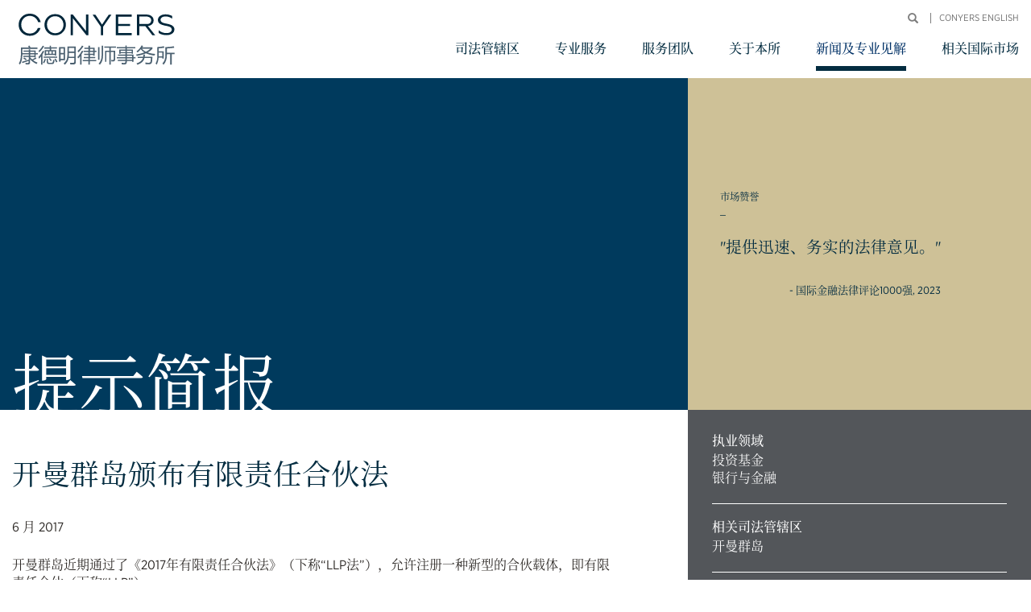

--- FILE ---
content_type: text/html; charset=UTF-8
request_url: https://cn.conyers.com/publications/view/the-cayman-islands-introduces-the-limited-liability-partnership-law/
body_size: 14176
content:

<html>
	<title>The Cayman Islands Introduces the Limited Liability Partnership Law</title>
<meta charset="UTF-8">
<meta name="viewport" content="width=device-width, initial-scale=1">
<link rel="profile" href="http://gmpg.org/xfn/11">

<!-- PARTIAL: Google Tag Manager script -->
<script>(function(w,d,s,l,i){w[l]=w[l]||[];w[l].push({'gtm.start':
new Date().getTime(),event:'gtm.js'});var f=d.getElementsByTagName(s)[0],
j=d.createElement(s),dl=l!='dataLayer'?'&l='+l:'';j.async=true;j.src=
'//www.googletagmanager.com/gtm.js?id='+i+dl;f.parentNode.insertBefore(j,f);
})(window,document,'script','dataLayer','GTM-NGWNNV');</script>


<!-- Global site tag (gtag.js) - Google Analytics -->
<script async src="https://www.googletagmanager.com/gtag/js?id=UA-141368401-1"></script>
<script>
  window.dataLayer = window.dataLayer || [];
  function gtag(){dataLayer.push(arguments);}
  gtag('js', new Date());

  gtag('config', 'UA-141368401-1');
</script>

<script>
  (function(d) {
    var config = {
      kitId: 'gxa2ebu',
      scriptTimeout: 3000,
      async: true
    },
    h=d.documentElement,t=setTimeout(function(){h.className=h.className.replace(/\bwf-loading\b/g,"")+" wf-inactive";},config.scriptTimeout),tk=d.createElement("script"),f=false,s=d.getElementsByTagName("script")[0],a;h.className+=" wf-loading";tk.src='https://use.typekit.net/'+config.kitId+'.js';tk.async=true;tk.onload=tk.onreadystatechange=function(){a=this.readyState;if(f||a&&a!="complete"&&a!="loaded")return;f=true;clearTimeout(t);try{Typekit.load(config)}catch(e){}};s.parentNode.insertBefore(tk,s)
  })(document);
</script>

<meta name='robots' content='index, follow, max-image-preview:large, max-snippet:-1, max-video-preview:-1' />

	<!-- This site is optimized with the Yoast SEO Premium plugin v26.7 (Yoast SEO v26.7) - https://yoast.com/wordpress/plugins/seo/ -->
	<meta name="description" content="The Cayman Islands has recently passed the Limited Liability Partnership Law, 2017 (the “LLP Law”) allowing for the registration of a new type of partnership vehicle, namely a limited liability partnership (an “LLP”)." />
	<link rel="canonical" href="https://cn.conyers.com/publications/view/the-cayman-islands-introduces-the-limited-liability-partnership-law/" />
	<meta property="og:locale" content="zh_CN" />
	<meta property="og:type" content="article" />
	<meta property="og:title" content="开曼群岛颁布有限责任合伙法" />
	<meta property="og:description" content="The Cayman Islands has recently passed the Limited Liability Partnership Law, 2017 (the “LLP Law”) allowing for the registration of a new type of partnership vehicle, namely a limited liability partnership (an “LLP”)." />
	<meta property="og:url" content="https://cn.conyers.com/publications/view/the-cayman-islands-introduces-the-limited-liability-partnership-law/" />
	<meta property="og:site_name" content="Conyers" />
	<meta property="article:modified_time" content="2019-06-28T17:23:07+00:00" />
	<meta name="twitter:card" content="summary_large_image" />
	<meta name="twitter:site" content="@conyers" />
	<script type="application/ld+json" class="yoast-schema-graph">{"@context":"https://schema.org","@graph":[{"@type":"WebPage","@id":"https://cn.conyers.com/publications/view/the-cayman-islands-introduces-the-limited-liability-partnership-law/","url":"https://cn.conyers.com/publications/view/the-cayman-islands-introduces-the-limited-liability-partnership-law/","name":"The Cayman Islands Introduces the Limited Liability Partnership Law","isPartOf":{"@id":"https://cn.conyers.com/#website"},"datePublished":"2017-06-12T00:00:00+00:00","dateModified":"2019-06-28T17:23:07+00:00","description":"The Cayman Islands has recently passed the Limited Liability Partnership Law, 2017 (the “LLP Law”) allowing for the registration of a new type of partnership vehicle, namely a limited liability partnership (an “LLP”).","breadcrumb":{"@id":"https://cn.conyers.com/publications/view/the-cayman-islands-introduces-the-limited-liability-partnership-law/#breadcrumb"},"inLanguage":"zh-Hans","potentialAction":[{"@type":"ReadAction","target":["https://cn.conyers.com/publications/view/the-cayman-islands-introduces-the-limited-liability-partnership-law/"]}]},{"@type":"BreadcrumbList","@id":"https://cn.conyers.com/publications/view/the-cayman-islands-introduces-the-limited-liability-partnership-law/#breadcrumb","itemListElement":[{"@type":"ListItem","position":1,"name":"Home","item":"https://cn.conyers.com/"},{"@type":"ListItem","position":2,"name":"News & Insights","item":"https://cn.conyers.com/publications/view/"},{"@type":"ListItem","position":3,"name":"开曼群岛颁布有限责任合伙法"}]},{"@type":"WebSite","@id":"https://cn.conyers.com/#website","url":"https://cn.conyers.com/","name":"Conyers","description":"","publisher":{"@id":"https://cn.conyers.com/#organization"},"potentialAction":[{"@type":"SearchAction","target":{"@type":"EntryPoint","urlTemplate":"https://cn.conyers.com/?s={search_term_string}"},"query-input":{"@type":"PropertyValueSpecification","valueRequired":true,"valueName":"search_term_string"}}],"inLanguage":"zh-Hans"},{"@type":"Organization","@id":"https://cn.conyers.com/#organization","name":"Conyers","url":"https://cn.conyers.com/","logo":{"@type":"ImageObject","inLanguage":"zh-Hans","@id":"https://cn.conyers.com/#/schema/logo/image/","url":"https://cn.conyers.com/wp-content/uploads/2020/03/PNG_Conyers_Simplified_RGB_300.png","contentUrl":"https://cn.conyers.com/wp-content/uploads/2020/03/PNG_Conyers_Simplified_RGB_300.png","width":1712,"height":812,"caption":"Conyers"},"image":{"@id":"https://cn.conyers.com/#/schema/logo/image/"},"sameAs":["https://x.com/conyers"]}]}</script>
	<!-- / Yoast SEO Premium plugin. -->


<link rel='dns-prefetch' href='//use.fontawesome.com' />

<link rel="alternate" title="oEmbed (JSON)" type="application/json+oembed" href="https://cn.conyers.com/wp-json/oembed/1.0/embed?url=https%3A%2F%2Fcn.conyers.com%2Fpublications%2Fview%2Fthe-cayman-islands-introduces-the-limited-liability-partnership-law%2F" />
<link rel="alternate" title="oEmbed (XML)" type="text/xml+oembed" href="https://cn.conyers.com/wp-json/oembed/1.0/embed?url=https%3A%2F%2Fcn.conyers.com%2Fpublications%2Fview%2Fthe-cayman-islands-introduces-the-limited-liability-partnership-law%2F&#038;format=xml" />
<style id='wp-img-auto-sizes-contain-inline-css' type='text/css'>
img:is([sizes=auto i],[sizes^="auto," i]){contain-intrinsic-size:3000px 1500px}
/*# sourceURL=wp-img-auto-sizes-contain-inline-css */
</style>
<style id='wp-block-library-inline-css' type='text/css'>
:root{--wp-block-synced-color:#7a00df;--wp-block-synced-color--rgb:122,0,223;--wp-bound-block-color:var(--wp-block-synced-color);--wp-editor-canvas-background:#ddd;--wp-admin-theme-color:#007cba;--wp-admin-theme-color--rgb:0,124,186;--wp-admin-theme-color-darker-10:#006ba1;--wp-admin-theme-color-darker-10--rgb:0,107,160.5;--wp-admin-theme-color-darker-20:#005a87;--wp-admin-theme-color-darker-20--rgb:0,90,135;--wp-admin-border-width-focus:2px}@media (min-resolution:192dpi){:root{--wp-admin-border-width-focus:1.5px}}.wp-element-button{cursor:pointer}:root .has-very-light-gray-background-color{background-color:#eee}:root .has-very-dark-gray-background-color{background-color:#313131}:root .has-very-light-gray-color{color:#eee}:root .has-very-dark-gray-color{color:#313131}:root .has-vivid-green-cyan-to-vivid-cyan-blue-gradient-background{background:linear-gradient(135deg,#00d084,#0693e3)}:root .has-purple-crush-gradient-background{background:linear-gradient(135deg,#34e2e4,#4721fb 50%,#ab1dfe)}:root .has-hazy-dawn-gradient-background{background:linear-gradient(135deg,#faaca8,#dad0ec)}:root .has-subdued-olive-gradient-background{background:linear-gradient(135deg,#fafae1,#67a671)}:root .has-atomic-cream-gradient-background{background:linear-gradient(135deg,#fdd79a,#004a59)}:root .has-nightshade-gradient-background{background:linear-gradient(135deg,#330968,#31cdcf)}:root .has-midnight-gradient-background{background:linear-gradient(135deg,#020381,#2874fc)}:root{--wp--preset--font-size--normal:16px;--wp--preset--font-size--huge:42px}.has-regular-font-size{font-size:1em}.has-larger-font-size{font-size:2.625em}.has-normal-font-size{font-size:var(--wp--preset--font-size--normal)}.has-huge-font-size{font-size:var(--wp--preset--font-size--huge)}.has-text-align-center{text-align:center}.has-text-align-left{text-align:left}.has-text-align-right{text-align:right}.has-fit-text{white-space:nowrap!important}#end-resizable-editor-section{display:none}.aligncenter{clear:both}.items-justified-left{justify-content:flex-start}.items-justified-center{justify-content:center}.items-justified-right{justify-content:flex-end}.items-justified-space-between{justify-content:space-between}.screen-reader-text{border:0;clip-path:inset(50%);height:1px;margin:-1px;overflow:hidden;padding:0;position:absolute;width:1px;word-wrap:normal!important}.screen-reader-text:focus{background-color:#ddd;clip-path:none;color:#444;display:block;font-size:1em;height:auto;left:5px;line-height:normal;padding:15px 23px 14px;text-decoration:none;top:5px;width:auto;z-index:100000}html :where(.has-border-color){border-style:solid}html :where([style*=border-top-color]){border-top-style:solid}html :where([style*=border-right-color]){border-right-style:solid}html :where([style*=border-bottom-color]){border-bottom-style:solid}html :where([style*=border-left-color]){border-left-style:solid}html :where([style*=border-width]){border-style:solid}html :where([style*=border-top-width]){border-top-style:solid}html :where([style*=border-right-width]){border-right-style:solid}html :where([style*=border-bottom-width]){border-bottom-style:solid}html :where([style*=border-left-width]){border-left-style:solid}html :where(img[class*=wp-image-]){height:auto;max-width:100%}:where(figure){margin:0 0 1em}html :where(.is-position-sticky){--wp-admin--admin-bar--position-offset:var(--wp-admin--admin-bar--height,0px)}@media screen and (max-width:600px){html :where(.is-position-sticky){--wp-admin--admin-bar--position-offset:0px}}

/*# sourceURL=wp-block-library-inline-css */
</style><style id='global-styles-inline-css' type='text/css'>
:root{--wp--preset--aspect-ratio--square: 1;--wp--preset--aspect-ratio--4-3: 4/3;--wp--preset--aspect-ratio--3-4: 3/4;--wp--preset--aspect-ratio--3-2: 3/2;--wp--preset--aspect-ratio--2-3: 2/3;--wp--preset--aspect-ratio--16-9: 16/9;--wp--preset--aspect-ratio--9-16: 9/16;--wp--preset--color--black: #000000;--wp--preset--color--cyan-bluish-gray: #abb8c3;--wp--preset--color--white: #ffffff;--wp--preset--color--pale-pink: #f78da7;--wp--preset--color--vivid-red: #cf2e2e;--wp--preset--color--luminous-vivid-orange: #ff6900;--wp--preset--color--luminous-vivid-amber: #fcb900;--wp--preset--color--light-green-cyan: #7bdcb5;--wp--preset--color--vivid-green-cyan: #00d084;--wp--preset--color--pale-cyan-blue: #8ed1fc;--wp--preset--color--vivid-cyan-blue: #0693e3;--wp--preset--color--vivid-purple: #9b51e0;--wp--preset--gradient--vivid-cyan-blue-to-vivid-purple: linear-gradient(135deg,rgb(6,147,227) 0%,rgb(155,81,224) 100%);--wp--preset--gradient--light-green-cyan-to-vivid-green-cyan: linear-gradient(135deg,rgb(122,220,180) 0%,rgb(0,208,130) 100%);--wp--preset--gradient--luminous-vivid-amber-to-luminous-vivid-orange: linear-gradient(135deg,rgb(252,185,0) 0%,rgb(255,105,0) 100%);--wp--preset--gradient--luminous-vivid-orange-to-vivid-red: linear-gradient(135deg,rgb(255,105,0) 0%,rgb(207,46,46) 100%);--wp--preset--gradient--very-light-gray-to-cyan-bluish-gray: linear-gradient(135deg,rgb(238,238,238) 0%,rgb(169,184,195) 100%);--wp--preset--gradient--cool-to-warm-spectrum: linear-gradient(135deg,rgb(74,234,220) 0%,rgb(151,120,209) 20%,rgb(207,42,186) 40%,rgb(238,44,130) 60%,rgb(251,105,98) 80%,rgb(254,248,76) 100%);--wp--preset--gradient--blush-light-purple: linear-gradient(135deg,rgb(255,206,236) 0%,rgb(152,150,240) 100%);--wp--preset--gradient--blush-bordeaux: linear-gradient(135deg,rgb(254,205,165) 0%,rgb(254,45,45) 50%,rgb(107,0,62) 100%);--wp--preset--gradient--luminous-dusk: linear-gradient(135deg,rgb(255,203,112) 0%,rgb(199,81,192) 50%,rgb(65,88,208) 100%);--wp--preset--gradient--pale-ocean: linear-gradient(135deg,rgb(255,245,203) 0%,rgb(182,227,212) 50%,rgb(51,167,181) 100%);--wp--preset--gradient--electric-grass: linear-gradient(135deg,rgb(202,248,128) 0%,rgb(113,206,126) 100%);--wp--preset--gradient--midnight: linear-gradient(135deg,rgb(2,3,129) 0%,rgb(40,116,252) 100%);--wp--preset--font-size--small: 13px;--wp--preset--font-size--medium: 20px;--wp--preset--font-size--large: 36px;--wp--preset--font-size--x-large: 42px;--wp--preset--spacing--20: 0.44rem;--wp--preset--spacing--30: 0.67rem;--wp--preset--spacing--40: 1rem;--wp--preset--spacing--50: 1.5rem;--wp--preset--spacing--60: 2.25rem;--wp--preset--spacing--70: 3.38rem;--wp--preset--spacing--80: 5.06rem;--wp--preset--shadow--natural: 6px 6px 9px rgba(0, 0, 0, 0.2);--wp--preset--shadow--deep: 12px 12px 50px rgba(0, 0, 0, 0.4);--wp--preset--shadow--sharp: 6px 6px 0px rgba(0, 0, 0, 0.2);--wp--preset--shadow--outlined: 6px 6px 0px -3px rgb(255, 255, 255), 6px 6px rgb(0, 0, 0);--wp--preset--shadow--crisp: 6px 6px 0px rgb(0, 0, 0);}:where(.is-layout-flex){gap: 0.5em;}:where(.is-layout-grid){gap: 0.5em;}body .is-layout-flex{display: flex;}.is-layout-flex{flex-wrap: wrap;align-items: center;}.is-layout-flex > :is(*, div){margin: 0;}body .is-layout-grid{display: grid;}.is-layout-grid > :is(*, div){margin: 0;}:where(.wp-block-columns.is-layout-flex){gap: 2em;}:where(.wp-block-columns.is-layout-grid){gap: 2em;}:where(.wp-block-post-template.is-layout-flex){gap: 1.25em;}:where(.wp-block-post-template.is-layout-grid){gap: 1.25em;}.has-black-color{color: var(--wp--preset--color--black) !important;}.has-cyan-bluish-gray-color{color: var(--wp--preset--color--cyan-bluish-gray) !important;}.has-white-color{color: var(--wp--preset--color--white) !important;}.has-pale-pink-color{color: var(--wp--preset--color--pale-pink) !important;}.has-vivid-red-color{color: var(--wp--preset--color--vivid-red) !important;}.has-luminous-vivid-orange-color{color: var(--wp--preset--color--luminous-vivid-orange) !important;}.has-luminous-vivid-amber-color{color: var(--wp--preset--color--luminous-vivid-amber) !important;}.has-light-green-cyan-color{color: var(--wp--preset--color--light-green-cyan) !important;}.has-vivid-green-cyan-color{color: var(--wp--preset--color--vivid-green-cyan) !important;}.has-pale-cyan-blue-color{color: var(--wp--preset--color--pale-cyan-blue) !important;}.has-vivid-cyan-blue-color{color: var(--wp--preset--color--vivid-cyan-blue) !important;}.has-vivid-purple-color{color: var(--wp--preset--color--vivid-purple) !important;}.has-black-background-color{background-color: var(--wp--preset--color--black) !important;}.has-cyan-bluish-gray-background-color{background-color: var(--wp--preset--color--cyan-bluish-gray) !important;}.has-white-background-color{background-color: var(--wp--preset--color--white) !important;}.has-pale-pink-background-color{background-color: var(--wp--preset--color--pale-pink) !important;}.has-vivid-red-background-color{background-color: var(--wp--preset--color--vivid-red) !important;}.has-luminous-vivid-orange-background-color{background-color: var(--wp--preset--color--luminous-vivid-orange) !important;}.has-luminous-vivid-amber-background-color{background-color: var(--wp--preset--color--luminous-vivid-amber) !important;}.has-light-green-cyan-background-color{background-color: var(--wp--preset--color--light-green-cyan) !important;}.has-vivid-green-cyan-background-color{background-color: var(--wp--preset--color--vivid-green-cyan) !important;}.has-pale-cyan-blue-background-color{background-color: var(--wp--preset--color--pale-cyan-blue) !important;}.has-vivid-cyan-blue-background-color{background-color: var(--wp--preset--color--vivid-cyan-blue) !important;}.has-vivid-purple-background-color{background-color: var(--wp--preset--color--vivid-purple) !important;}.has-black-border-color{border-color: var(--wp--preset--color--black) !important;}.has-cyan-bluish-gray-border-color{border-color: var(--wp--preset--color--cyan-bluish-gray) !important;}.has-white-border-color{border-color: var(--wp--preset--color--white) !important;}.has-pale-pink-border-color{border-color: var(--wp--preset--color--pale-pink) !important;}.has-vivid-red-border-color{border-color: var(--wp--preset--color--vivid-red) !important;}.has-luminous-vivid-orange-border-color{border-color: var(--wp--preset--color--luminous-vivid-orange) !important;}.has-luminous-vivid-amber-border-color{border-color: var(--wp--preset--color--luminous-vivid-amber) !important;}.has-light-green-cyan-border-color{border-color: var(--wp--preset--color--light-green-cyan) !important;}.has-vivid-green-cyan-border-color{border-color: var(--wp--preset--color--vivid-green-cyan) !important;}.has-pale-cyan-blue-border-color{border-color: var(--wp--preset--color--pale-cyan-blue) !important;}.has-vivid-cyan-blue-border-color{border-color: var(--wp--preset--color--vivid-cyan-blue) !important;}.has-vivid-purple-border-color{border-color: var(--wp--preset--color--vivid-purple) !important;}.has-vivid-cyan-blue-to-vivid-purple-gradient-background{background: var(--wp--preset--gradient--vivid-cyan-blue-to-vivid-purple) !important;}.has-light-green-cyan-to-vivid-green-cyan-gradient-background{background: var(--wp--preset--gradient--light-green-cyan-to-vivid-green-cyan) !important;}.has-luminous-vivid-amber-to-luminous-vivid-orange-gradient-background{background: var(--wp--preset--gradient--luminous-vivid-amber-to-luminous-vivid-orange) !important;}.has-luminous-vivid-orange-to-vivid-red-gradient-background{background: var(--wp--preset--gradient--luminous-vivid-orange-to-vivid-red) !important;}.has-very-light-gray-to-cyan-bluish-gray-gradient-background{background: var(--wp--preset--gradient--very-light-gray-to-cyan-bluish-gray) !important;}.has-cool-to-warm-spectrum-gradient-background{background: var(--wp--preset--gradient--cool-to-warm-spectrum) !important;}.has-blush-light-purple-gradient-background{background: var(--wp--preset--gradient--blush-light-purple) !important;}.has-blush-bordeaux-gradient-background{background: var(--wp--preset--gradient--blush-bordeaux) !important;}.has-luminous-dusk-gradient-background{background: var(--wp--preset--gradient--luminous-dusk) !important;}.has-pale-ocean-gradient-background{background: var(--wp--preset--gradient--pale-ocean) !important;}.has-electric-grass-gradient-background{background: var(--wp--preset--gradient--electric-grass) !important;}.has-midnight-gradient-background{background: var(--wp--preset--gradient--midnight) !important;}.has-small-font-size{font-size: var(--wp--preset--font-size--small) !important;}.has-medium-font-size{font-size: var(--wp--preset--font-size--medium) !important;}.has-large-font-size{font-size: var(--wp--preset--font-size--large) !important;}.has-x-large-font-size{font-size: var(--wp--preset--font-size--x-large) !important;}
/*# sourceURL=global-styles-inline-css */
</style>

<style id='classic-theme-styles-inline-css' type='text/css'>
/*! This file is auto-generated */
.wp-block-button__link{color:#fff;background-color:#32373c;border-radius:9999px;box-shadow:none;text-decoration:none;padding:calc(.667em + 2px) calc(1.333em + 2px);font-size:1.125em}.wp-block-file__button{background:#32373c;color:#fff;text-decoration:none}
/*# sourceURL=/wp-includes/css/classic-themes.min.css */
</style>
<link rel='stylesheet' id='cakeGeneric-css' href='https://cn.conyers.com/wp-content/themes/conyers/css/legacy/cake.generic.css' type='text/css' media='all' />
<link rel='stylesheet' id='bootstrap-css' href='https://cn.conyers.com/wp-content/themes/conyers/css/legacy/bootstrap.min.css' type='text/css' media='all' />
<link rel='stylesheet' id='bootstrapRowColHeight-css' href='https://cn.conyers.com/wp-content/themes/conyers/css/legacy/bootstrap-row-col-height.css' type='text/css' media='all' />
<link rel='stylesheet' id='markedit-css' href='https://cn.conyers.com/wp-content/themes/conyers/css/legacy/markedit.css' type='text/css' media='all' />
<link rel='stylesheet' id='legacyStylesheet-css' href='https://cn.conyers.com/wp-content/themes/conyers/css/legacy/style.css' type='text/css' media='all' />
<link rel='stylesheet' id='stylesheet-css' href='https://cn.conyers.com/wp-content/themes/conyers/css/style.css' type='text/css' media='all' />
<link rel='stylesheet' id='font-awesome-css' href='https://use.fontawesome.com/releases/v5.8.1/css/all.css' type='text/css' media='all' />
<link rel='stylesheet' id='dashicons-css' href='https://cn.conyers.com/wp-includes/css/dashicons.min.css' type='text/css' media='all' />
<script type="text/javascript" src="https://cn.conyers.com/wp-content/themes/conyers/js/dist/all.js" id="all-js"></script>
<link rel="https://api.w.org/" href="https://cn.conyers.com/wp-json/" /><link rel='shortlink' href='https://cn.conyers.com/?p=4499' />
<!-- Stream WordPress user activity plugin v4.1.1 -->
<script type="text/javascript">
(function(url){
	if(/(?:Chrome\/26\.0\.1410\.63 Safari\/537\.31|WordfenceTestMonBot)/.test(navigator.userAgent)){ return; }
	var addEvent = function(evt, handler) {
		if (window.addEventListener) {
			document.addEventListener(evt, handler, false);
		} else if (window.attachEvent) {
			document.attachEvent('on' + evt, handler);
		}
	};
	var removeEvent = function(evt, handler) {
		if (window.removeEventListener) {
			document.removeEventListener(evt, handler, false);
		} else if (window.detachEvent) {
			document.detachEvent('on' + evt, handler);
		}
	};
	var evts = 'contextmenu dblclick drag dragend dragenter dragleave dragover dragstart drop keydown keypress keyup mousedown mousemove mouseout mouseover mouseup mousewheel scroll'.split(' ');
	var logHuman = function() {
		if (window.wfLogHumanRan) { return; }
		window.wfLogHumanRan = true;
		var wfscr = document.createElement('script');
		wfscr.type = 'text/javascript';
		wfscr.async = true;
		wfscr.src = url + '&r=' + Math.random();
		(document.getElementsByTagName('head')[0]||document.getElementsByTagName('body')[0]).appendChild(wfscr);
		for (var i = 0; i < evts.length; i++) {
			removeEvent(evts[i], logHuman);
		}
	};
	for (var i = 0; i < evts.length; i++) {
		addEvent(evts[i], logHuman);
	}
})('//cn.conyers.com/?wordfence_lh=1&hid=45B121880567449FCD6B0676006EE50D');
</script><link rel="icon" href="https://cn.conyers.com/wp-content/uploads/2019/06/cropped-Conyers_SM_PMSc539_72DPI-32x32.png" sizes="32x32" />
<link rel="icon" href="https://cn.conyers.com/wp-content/uploads/2019/06/cropped-Conyers_SM_PMSc539_72DPI-192x192.png" sizes="192x192" />
<link rel="apple-touch-icon" href="https://cn.conyers.com/wp-content/uploads/2019/06/cropped-Conyers_SM_PMSc539_72DPI-180x180.png" />
<meta name="msapplication-TileImage" content="https://cn.conyers.com/wp-content/uploads/2019/06/cropped-Conyers_SM_PMSc539_72DPI-270x270.png" />
<noscript><style id="rocket-lazyload-nojs-css">.rll-youtube-player, [data-lazy-src]{display:none !important;}</style></noscript>
	<body class="">

		<!-- NAVIGATION -->
		
<!-- PARTIAL: Google Tag Manager noscript -->
<!-- Google Tag Manager -->
<noscript><iframe src="//www.googletagmanager.com/ns.html?id=GTM-NGWNNV"
height="0" width="0" style="display:none;visibility:hidden"></iframe></noscript>
<!-- End Google Tag Manager -->

<header data-rocket-location-hash="4634fe6320f1e4ae5a663c5941f8039c" class="header container-fluid">

	<!-- LOGO -->
	<div data-rocket-location-hash="17e55df42a5fcf8c8a13188bba540064" class="logo-wrapper">
		<a href="https://cn.conyers.com/" class="logo">
			<img src="data:image/svg+xml,%3Csvg%20xmlns='http://www.w3.org/2000/svg'%20viewBox='0%200%20327%2046'%3E%3C/svg%3E" class="img-responsive" alt ='Conyers Logo' title='Conyers' width="327" height="46" data-lazy-src="https://cn.conyers.com/wp-content/themes/conyers/images/dist/conyers-simplified-logo.svg" /><noscript><img src='https://cn.conyers.com/wp-content/themes/conyers/images/dist/conyers-simplified-logo.svg' class="img-responsive" alt ='Conyers Logo' title='Conyers' width="327" height="46" /></noscript>
		</a>
	</div><!-- .logo-wrapper -->

	<!-- MOBILE NAV BUTTON -->
	<a href="javascript:;" class="toggle-menu-btn"> <span>移动选单</span></a>

	<!-- NAV -->
	<div data-rocket-location-hash="02376896749620752c94cfee1f9241b4" class="header-links-wrapper">
		<div data-rocket-location-hash="6dce6c70b31131c032f556616fe71c5f" class="top-links-wrapper">
			<div class="top-links-inner"> 
				<!-- <a href="https://myconyers.conyers.com" target="_blank">登入</a> -->
				<form class="searchbox right" id="SearchIndexForm" method="get" action="https://cn.conyers.com/" accept-charset="utf-8">
					<input name="s" type="text" class="s skipped" id="SearchQuery" style="display: none;">
					<button class="button glyphicon glyphicon-search skipped" type="submit" aria-hidden="true"></button>
					<button class="button glyphicon glyphicon-search toggle-btn skipped" type="button" style="display: block;"></button>
				</form>
				<nav class="top-nav">
					<ul id="menu-languages-menu" class="menu"><li id="menu-item-9467" class="menu-item menu-item-type-custom menu-item-object-custom menu-item-9467"><a target="_blank" href="https://www.conyers.com/?utm_source=cn.conyers.com">Conyers English</a></li>
</ul>				</nav><!-- .top-nav -->
			</div><!-- .top-links-inner -->
		</div><!-- .top-links-wrapper -->
		<a href="/" class="mobile-back-btn" data-type="home">主页</a>
		<hr class="mobile-nav-top-line">

		<nav class="main-nav">
			<ul id="menu-top-menu" class="menu"><li id="menu-item-9349" class="has-child menu-item menu-item-type-post_type menu-item-object-page menu-item-has-children menu-item-9349"><a href="https://cn.conyers.com/jurisdictions/">司法管辖区</a>
<ul class="sub-menu">
	<li id="menu-item-9358" class="menu-item menu-item-type-post_type menu-item-object-page menu-item-9358"><a href="https://cn.conyers.com/jurisdictions/bermuda/">百慕大</a></li>
	<li id="menu-item-9359" class="menu-item menu-item-type-post_type menu-item-object-page menu-item-9359"><a href="https://cn.conyers.com/jurisdictions/british-virgin-islands/">英属维尔京群岛</a></li>
	<li id="menu-item-9360" class="menu-item menu-item-type-post_type menu-item-object-page menu-item-9360"><a href="https://cn.conyers.com/jurisdictions/cayman-islands/">开曼群岛</a></li>
</ul>
</li>
<li id="menu-item-9328" class="has-child has-three-level menu-item menu-item-type-custom menu-item-object-custom menu-item-has-children menu-item-9328"><a href="#">专业服务</a>
<ul class="sub-menu">
	<li id="menu-item-9356" class="has-child menu-item menu-item-type-post_type menu-item-object-page menu-item-has-children menu-item-9356"><a href="https://cn.conyers.com/legal-services/">法律服务</a>
	<ul class="sub-menu">
		<li id="menu-item-10683" class="has-child menu-item menu-item-type-custom menu-item-object-custom menu-item-has-children menu-item-10683"><a href="#">行业</a>
		<ul class="sub-menu">
			<li id="menu-item-9364" class="has-child menu-item menu-item-type-post_type menu-item-object-page menu-item-9364"><a href="https://cn.conyers.com/legal-services/investment-funds/">投资基金</a></li>
			<li id="menu-item-10188" class="menu-item menu-item-type-post_type menu-item-object-page menu-item-10188"><a href="https://cn.conyers.com/legal-services/insurance-reinsurance/">保险与再保险</a></li>
			<li id="menu-item-10190" class="menu-item menu-item-type-post_type menu-item-object-page menu-item-10190"><a href="https://cn.conyers.com/legal-services/aviation/">航空</a></li>
			<li id="menu-item-10189" class="menu-item menu-item-type-post_type menu-item-object-page menu-item-10189"><a href="https://cn.conyers.com/legal-services/shipping/">航运</a></li>
		</ul>
</li>
		<li id="menu-item-10694" class="has-child menu-item menu-item-type-custom menu-item-object-custom menu-item-has-children menu-item-10694"><a href="#">法律业务</a>
		<ul class="sub-menu">
			<li id="menu-item-9357" class="has-child menu-item menu-item-type-post_type menu-item-object-page menu-item-9357"><a href="https://cn.conyers.com/legal-services/corporate/">企业事务</a></li>
			<li id="menu-item-9361" class="has-child menu-item menu-item-type-post_type menu-item-object-page menu-item-9361"><a href="https://cn.conyers.com/legal-services/banking-finance/">银行与金融</a></li>
			<li id="menu-item-9365" class="menu-item menu-item-type-post_type menu-item-object-page menu-item-9365"><a href="https://cn.conyers.com/legal-services/private-client-trust/">私人客户及信托</a></li>
			<li id="menu-item-10090" class="menu-item menu-item-type-post_type menu-item-object-page menu-item-10090"><a href="https://cn.conyers.com/legal-services/asia-disputes-restructuring/">争议解决/破产及重组</a></li>
		</ul>
</li>
	</ul>
</li>
	<li id="menu-item-9370" class="has-child menu-item menu-item-type-post_type menu-item-object-page menu-item-has-children menu-item-9370"><a href="https://cn.conyers.com/services/conyers-client-services/">客户服务</a>
	<ul class="sub-menu">
		<li id="menu-item-9373" class="menu-item menu-item-type-post_type menu-item-object-page menu-item-9373"><a href="https://cn.conyers.com/services/conyers-client-services/management-services/">会计与管理服务</a></li>
		<li id="menu-item-9397" class="menu-item menu-item-type-post_type menu-item-object-page menu-item-9397"><a href="https://cn.conyers.com/services/conyers-client-services/anti-money-laundering-services/">反洗钱服务</a></li>
		<li id="menu-item-9398" class="menu-item menu-item-type-post_type menu-item-object-page menu-item-9398"><a href="https://cn.conyers.com/services/conyers-client-services/governance-services/">治理服务</a></li>
		<li id="menu-item-9371" class="has-child menu-item menu-item-type-post_type menu-item-object-page menu-item-has-children menu-item-9371"><a href="https://cn.conyers.com/services/conyers-client-services/corporate-services/">企业服务</a>
		<ul class="sub-menu">
			<li id="menu-item-10391" class="menu-item menu-item-type-post_type menu-item-object-page menu-item-10391"><a href="https://cn.conyers.com/services/conyers-client-services/corporate-services/company-administration-and-secretarial-services/">公司行政及秘书服务</a></li>
			<li id="menu-item-10390" class="menu-item menu-item-type-post_type menu-item-object-page menu-item-10390"><a href="https://cn.conyers.com/services/conyers-client-services/corporate-services/directorship-services/">管理服务</a></li>
			<li id="menu-item-10385" class="menu-item menu-item-type-post_type menu-item-object-page menu-item-10385"><a href="https://cn.conyers.com/services/conyers-client-services/incorporation-and-formation-services/">公司注册与成立服务</a></li>
			<li id="menu-item-10092" class="menu-item menu-item-type-post_type menu-item-object-page menu-item-10092"><a href="https://cn.conyers.com/services/conyers-client-services/corporate-services/registered-office-services/">注册办事处服务</a></li>
		</ul>
</li>
		<li id="menu-item-9399" class="menu-item menu-item-type-post_type menu-item-object-page menu-item-9399"><a href="https://cn.conyers.com/services/conyers-client-services/economic-substance-services/">经济实质服务</a></li>
		<li id="menu-item-9395" class="menu-item menu-item-type-post_type menu-item-object-page menu-item-9395"><a href="https://cn.conyers.com/services/conyers-client-services/fatca-and-crs-administration-services/">《海外账户税收合规法案》和《共同申报准则》管理服务</a></li>
		<li id="menu-item-9396" class="menu-item menu-item-type-post_type menu-item-object-page menu-item-9396"><a href="https://cn.conyers.com/services/conyers-client-services/regulatory-compliance-services/">合规服务</a></li>
		<li id="menu-item-9372" class="menu-item menu-item-type-post_type menu-item-object-page menu-item-9372"><a href="https://cn.conyers.com/services/conyers-client-services/trust-services/">信托服务</a></li>
	</ul>
</li>
</ul>
</li>
<li id="menu-item-9351" class="menu-item menu-item-type-post_type menu-item-object-page menu-item-9351"><a href="https://cn.conyers.com/people/">服务团队</a></li>
<li id="menu-item-9348" class="has-child has-two-level menu-item menu-item-type-post_type menu-item-object-page menu-item-has-children menu-item-9348"><a href="https://cn.conyers.com/about-us/">关于本所</a>
<ul class="sub-menu">
	<li id="menu-item-9376" class="menu-item menu-item-type-post_type menu-item-object-page menu-item-9376"><a href="https://cn.conyers.com/about-us/awards/">奖项与荣誉</a></li>
	<li id="menu-item-9374" class="menu-item menu-item-type-post_type menu-item-object-page menu-item-9374"><a href="https://cn.conyers.com/about-us/events/">本所动态</a></li>
</ul>
</li>
<li id="menu-item-9347" class="has-child has-two-level menu-item menu-item-type-post_type menu-item-object-page menu-item-has-children menu-item-9347 current_page_item"><a href="https://cn.conyers.com/news-insights/">新闻及专业见解</a>
<ul class="sub-menu">
	<li id="menu-item-9333" class="has-child menu-item menu-item-type-taxonomy menu-item-object-publications current-newsandinsights-ancestor menu-item-has-children menu-item-9333"><a href="https://cn.conyers.com/publications/news/">新闻</a>
	<ul class="sub-menu">
		<li id="menu-item-9334" class="menu-item menu-item-type-taxonomy menu-item-object-publications current-newsandinsights-ancestor current-menu-parent current-newsandinsights-parent menu-item-9334"><a href="https://cn.conyers.com/publications/alerts/">提示简报</a></li>
		<li id="menu-item-9335" class="menu-item menu-item-type-taxonomy menu-item-object-publications menu-item-9335"><a href="https://cn.conyers.com/publications/press-releases/">新闻稿</a></li>
	</ul>
</li>
	<li id="menu-item-9330" class="has-child menu-item menu-item-type-taxonomy menu-item-object-publications menu-item-has-children menu-item-9330"><a href="https://cn.conyers.com/publications/insights/">专业见解</a>
	<ul class="sub-menu">
		<li id="menu-item-9331" class="menu-item menu-item-type-taxonomy menu-item-object-publications menu-item-9331"><a href="https://cn.conyers.com/publications/articles/">公报文章</a></li>
		<li id="menu-item-9332" class="menu-item menu-item-type-taxonomy menu-item-object-publications menu-item-9332"><a href="https://cn.conyers.com/publications/newsletters/">新闻快报</a></li>
	</ul>
</li>
	<li id="menu-item-9336" class="menu-item menu-item-type-taxonomy menu-item-object-publications menu-item-9336"><a href="https://cn.conyers.com/publications/deals-transactions/">业务及交易</a></li>
	<li id="menu-item-9339" class="menu-item menu-item-type-taxonomy menu-item-object-publications menu-item-9339"><a href="https://cn.conyers.com/publications/video/">视频</a></li>
</ul>
</li>
<li id="menu-item-9350" class="has-child has-two-level menu-item menu-item-type-post_type menu-item-object-page menu-item-has-children menu-item-9350"><a href="https://cn.conyers.com/markets/">相关国际市场</a>
<ul class="sub-menu">
	<li id="menu-item-9385" class="menu-item menu-item-type-post_type menu-item-object-page menu-item-9385"><a href="https://cn.conyers.com/markets/bermuda/">百慕大</a></li>
	<li id="menu-item-9386" class="menu-item menu-item-type-post_type menu-item-object-page menu-item-9386"><a href="https://cn.conyers.com/markets/british-virgin-islands/">英属维尔京群岛</a></li>
	<li id="menu-item-9387" class="menu-item menu-item-type-post_type menu-item-object-page menu-item-9387"><a href="https://cn.conyers.com/markets/cayman-islands/">开曼群岛</a></li>
	<li id="menu-item-9389" class="menu-item menu-item-type-post_type menu-item-object-page menu-item-9389"><a href="https://cn.conyers.com/markets/hong-kong/">香港</a></li>
	<li id="menu-item-9390" class="menu-item menu-item-type-post_type menu-item-object-page menu-item-9390"><a href="https://cn.conyers.com/markets/london/">伦敦</a></li>
	<li id="menu-item-9391" class="menu-item menu-item-type-post_type menu-item-object-page menu-item-9391"><a href="https://cn.conyers.com/markets/singapore/">新加坡</a></li>
</ul>
</li>
</ul>		</nav><!-- .main-nav -->

		<nav class="top-nav mobile-only">
			<ul class="clearfix">
				<!-- <li><a href="https://myconyers.conyers.com" target="_blank">登入</a> -->
				</li>
				<li class="has-child "> <a href="#" aria-haspopup="true">语言</a>
					<ul>
						<li><a href="https://www.conyers.com/">EN</a></li>
					</ul>
				</li>
			</ul>
		</nav><!-- .top-nav -->

		<form class="searchbox right mobile-only" id="SearchIndexFormMobile" method="get" action="https://cn.conyers.com/" accept-charset="utf-8">
			<input name="s" type="text" class="s" id="SearchQueryMobile">
			<button class="button glyphicon glyphicon-search" type="submit" aria-hidden="true"></button>
		</form>

	</div><!-- .header-links-wrapper -->

</header>

		<!-- CONTENT -->
		
			<!-- on PERSON -->
						<!-- on EVENT -->
						<!-- on PUBLICATION -->
							
<div data-rocket-location-hash="57f5f94b700c18128ff11e2d8b2bec34" class="container-fluid">
	<div data-rocket-location-hash="ca722c0fa35488ed8b185d1aa84c8a90" class="row">
		<div data-rocket-location-hash="5cb10f803ccd6a31cafaf7494368fd0f" class="row-height">

	  <!-- LEFT -->
			<div class="col-md-8 col-md-height">
				<div class="inside-full-height">

		  <!-- HERO -->
					<div class="row" data-mh="main-banner">
						<div class="main-banner col-md-12 bg bg-dark-blue">
							<span class="page-title">
							提示简报							</span>
						</div>
					</div>

		  <!-- CONTENT -->
					<div class="primary-content col-lg-11">

			<!-- TITLE, DATE & AUTHORS -->
						<h1>开曼群岛颁布有限责任合伙法</h1>
						<div class="posts-info">
							<span>6 月 2017</span>
													</div>

			<!-- CONTENT -->
						<p>开曼群岛近期通过了《2017年有限责任合伙法》（下称“LLP法”），允许注册一种新型的合伙载体，即有限责任合伙（下称“LLP”）。</p>
<p>TLLP法于2017年6月5日生效，允许注册LLP并即时生效。本提醒通告旨在概述LLP的法律架构，供客户及其他人士评定此载体具有的法律特点是否对其企业有利。</p>
<p>&nbsp;</p>

			<!-- on VIDEO -->
			
			<!-- PDF DOWNLOAD -->
						  						<p>&nbsp;</p>
  						<p><span class="pdf">继续阅读PDF格式的完整文章:</span>
  							<br> <a href="https://cn.conyers.com/wp-content/uploads/2017/06/2017_06_CAY_Alert_The_Cayman_Islands_Introduces_the_Limited_Liability_Pa.pdf" target="_blank">开曼群岛颁布有限责任合伙法</a>
  						</p>
  						  						<p>&nbsp;</p>
												
			<!-- CTA -->
								</div>
					<!-- .primary-content -->
				</div>
			</div>

			<!-- RIGHT -->
			<div class="secondary-content col-md-4 col-md-height bg bg-dark-grey">


				<div class="inside-full-height">

		  <!-- top -->
					<div class="row bg bg-beige accolades" data-mh="main-banner">
	<div class="row-height">
		<div class="widget widget-quote col-md-12 col-height" itemscope itemtype="http://data-vocabulary.org/Review">
			<div class="quote-wrapper inside-full-height">

        <!-- custom accolade -->
                      				<div class="quote-inner-container">
    					<p class="accolades">市场赞誉<br>_</p>
    					    			    <blockquote itemprop="description">
    						"提供迅速、务实的法律意见。"
    	        	<address itemprop="reviewer">- 国际金融法律评论1000强, 2023</address>
    					</blockquote>
    				</div>

  				
        
			</div>
		</div>
	</div>
</div>

		  <!-- sidebar -->
		  
					

	<div id="primary-sidebar" class="primary-widget widget-area" role="complementary">

		<!-- EXPERTISE links -->
					<div class="widget">
				<h3 class="widget-title">执业领域</h3>
									<a href="https://cn.conyers.com/expertise/investment-funds/">投资基金</a>
					<br>
									<a href="https://cn.conyers.com/expertise/banking-finance/">银行与金融</a>
					<br>
								<hr>
			</div>
		
		<!-- JURISDICTION links -->
					<div class="widget">
				<h3 class="widget-title">相关司法管辖区</h3>
									<a href="https://cn.conyers.com/jurisdictions/view/cayman-islands/">开曼群岛</a>
					<br>
								<hr>
			</div>
		
		<!-- MARKETS/OFFICE links -->
					<div class="widget">
				<h3 class="widget-title">相关国际市场</h3>
									<a href="https://cn.conyers.com/locations/view/london/">伦敦</a>
					<br>
									<a href="https://cn.conyers.com/locations/view/cayman-islands/">开曼群岛</a>
					<br>
									<a href="https://cn.conyers.com/locations/view/singapore/">新加坡</a>
					<br>
									<a href="https://cn.conyers.com/locations/view/hong-kong/">香港</a>
					<br>
								<hr>
			</div>
		
		<li id="text-2" class="widget widget_text"><h2 class="widgettitle">媒体联络方式</h2>
			<div class="textwidget"><p>如有查询，请发邮件至 <a href="mailto:media@conyers.com">media@conyers.com</a></p>
</div>
		</li>

	</div><!-- #primary-sidebar -->


				</div>
			</div>
			<!-- .secondary-content - Right Column -->
		</div>
	</div>
</div>
						
		<!-- FOOTER -->
		
<footer data-rocket-location-hash="a929775f457b1f4b87ecb124ffcedad5" class="container-fluid clearfix">
	<nav class="footer-nav">
		<div class="menu-footer-menu-container"><ul id="footer-menu" class="menu"><li class="copy_w">© Conyers Dill & Pearman</li><li id="menu-item-9352" class="menu-item menu-item-type-post_type menu-item-object-page menu-item-9352"><a href="https://cn.conyers.com/contact/">联系人</a></li>
<li id="menu-item-9353" class="menu-item menu-item-type-post_type menu-item-object-page menu-item-9353"><a href="https://cn.conyers.com/privacy-notice/">隐私政策</a></li>
<li id="menu-item-9354" class="menu-item menu-item-type-post_type menu-item-object-page menu-item-9354"><a href="https://cn.conyers.com/legal-notices/">法律声明</a></li>
<li id="menu-item-9340" class="menu-item menu-item-type-custom menu-item-object-custom menu-item-9340"><a href="mailto:media@conyers.com">网站管理员</a></li>
<li id="menu-item-9355" class="menu-item menu-item-type-post_type menu-item-object-page menu-item-9355"><a href="https://cn.conyers.com/site-map/">站点地图</a></li>
</ul></div>	</nav>

	<nav class="footer-social-nav">
		<ul class="clearfix">
			<li>
				<a href="https://cn.conyers.com/publications/view/feed/" class="fa fa-rss" target="_blank" rel="nofollow"><i class="text-hide">rss</i></a>
			</li>
			<li>
				<a href="https://twitter.com/Conyers" class="fab fa-twitter" target="_blank" rel="nofollow"><i class="text-hide">twitter</i></a>
			</li>
			<li>
				<a href="https://www.linkedin.com/company/conyers" class="fab fa-linkedin-in" target="_blank" rel="nofollow"><i class="text-hide">linkedin</i></a>
			</li>
			<li>
				<a href="https://www.conyers.com/instagram" class="fab fa-instagram" target="_blank" rel="nofollow"><i class="text-hide">instagram</i></a></li>
			<li>
				<a href="javascript:void(null)" class="wechat-trigger fab fa-weixin"><!--
					--><i class="text-hide">wechat</i>
					<div class="wechat-popup">
						<img src="data:image/svg+xml,%3Csvg%20xmlns='http://www.w3.org/2000/svg'%20viewBox='0%200%200%200'%3E%3C/svg%3E" data-lazy-src="https://cn.conyers.com/wp-content/themes/conyers/images/dist/wechat-qr-code.jpg"><noscript><img src="https://cn.conyers.com/wp-content/themes/conyers/images/dist/wechat-qr-code.jpg"></noscript>
					</div>
				</a>
			</li>
		</ul>
	</nav>
	<div data-rocket-location-hash="e1b61de4d5debbc2d4ebf720590f6870" class="clearfix"></div>
</footer>
<script type="speculationrules">
{"prefetch":[{"source":"document","where":{"and":[{"href_matches":"/*"},{"not":{"href_matches":["/wp-*.php","/wp-admin/*","/wp-content/uploads/*","/wp-content/*","/wp-content/plugins/*","/wp-content/themes/conyers/*","/*\\?(.+)"]}},{"not":{"selector_matches":"a[rel~=\"nofollow\"]"}},{"not":{"selector_matches":".no-prefetch, .no-prefetch a"}}]},"eagerness":"conservative"}]}
</script>
<script type="text/javascript" id="rocket-browser-checker-js-after">
/* <![CDATA[ */
"use strict";var _createClass=function(){function defineProperties(target,props){for(var i=0;i<props.length;i++){var descriptor=props[i];descriptor.enumerable=descriptor.enumerable||!1,descriptor.configurable=!0,"value"in descriptor&&(descriptor.writable=!0),Object.defineProperty(target,descriptor.key,descriptor)}}return function(Constructor,protoProps,staticProps){return protoProps&&defineProperties(Constructor.prototype,protoProps),staticProps&&defineProperties(Constructor,staticProps),Constructor}}();function _classCallCheck(instance,Constructor){if(!(instance instanceof Constructor))throw new TypeError("Cannot call a class as a function")}var RocketBrowserCompatibilityChecker=function(){function RocketBrowserCompatibilityChecker(options){_classCallCheck(this,RocketBrowserCompatibilityChecker),this.passiveSupported=!1,this._checkPassiveOption(this),this.options=!!this.passiveSupported&&options}return _createClass(RocketBrowserCompatibilityChecker,[{key:"_checkPassiveOption",value:function(self){try{var options={get passive(){return!(self.passiveSupported=!0)}};window.addEventListener("test",null,options),window.removeEventListener("test",null,options)}catch(err){self.passiveSupported=!1}}},{key:"initRequestIdleCallback",value:function(){!1 in window&&(window.requestIdleCallback=function(cb){var start=Date.now();return setTimeout(function(){cb({didTimeout:!1,timeRemaining:function(){return Math.max(0,50-(Date.now()-start))}})},1)}),!1 in window&&(window.cancelIdleCallback=function(id){return clearTimeout(id)})}},{key:"isDataSaverModeOn",value:function(){return"connection"in navigator&&!0===navigator.connection.saveData}},{key:"supportsLinkPrefetch",value:function(){var elem=document.createElement("link");return elem.relList&&elem.relList.supports&&elem.relList.supports("prefetch")&&window.IntersectionObserver&&"isIntersecting"in IntersectionObserverEntry.prototype}},{key:"isSlowConnection",value:function(){return"connection"in navigator&&"effectiveType"in navigator.connection&&("2g"===navigator.connection.effectiveType||"slow-2g"===navigator.connection.effectiveType)}}]),RocketBrowserCompatibilityChecker}();
//# sourceURL=rocket-browser-checker-js-after
/* ]]> */
</script>
<script type="text/javascript" id="rocket-preload-links-js-extra">
/* <![CDATA[ */
var RocketPreloadLinksConfig = {"excludeUris":"/people/|/(?:.+/)?feed(?:/(?:.+/?)?)?$|/(?:.+/)?embed/|/(index.php/)?(.*)wp-json(/.*|$)|/refer/|/go/|/recommend/|/recommends/","usesTrailingSlash":"1","imageExt":"jpg|jpeg|gif|png|tiff|bmp|webp|avif|pdf|doc|docx|xls|xlsx|php","fileExt":"jpg|jpeg|gif|png|tiff|bmp|webp|avif|pdf|doc|docx|xls|xlsx|php|html|htm","siteUrl":"https://cn.conyers.com","onHoverDelay":"100","rateThrottle":"3"};
//# sourceURL=rocket-preload-links-js-extra
/* ]]> */
</script>
<script type="text/javascript" id="rocket-preload-links-js-after">
/* <![CDATA[ */
(function() {
"use strict";var r="function"==typeof Symbol&&"symbol"==typeof Symbol.iterator?function(e){return typeof e}:function(e){return e&&"function"==typeof Symbol&&e.constructor===Symbol&&e!==Symbol.prototype?"symbol":typeof e},e=function(){function i(e,t){for(var n=0;n<t.length;n++){var i=t[n];i.enumerable=i.enumerable||!1,i.configurable=!0,"value"in i&&(i.writable=!0),Object.defineProperty(e,i.key,i)}}return function(e,t,n){return t&&i(e.prototype,t),n&&i(e,n),e}}();function i(e,t){if(!(e instanceof t))throw new TypeError("Cannot call a class as a function")}var t=function(){function n(e,t){i(this,n),this.browser=e,this.config=t,this.options=this.browser.options,this.prefetched=new Set,this.eventTime=null,this.threshold=1111,this.numOnHover=0}return e(n,[{key:"init",value:function(){!this.browser.supportsLinkPrefetch()||this.browser.isDataSaverModeOn()||this.browser.isSlowConnection()||(this.regex={excludeUris:RegExp(this.config.excludeUris,"i"),images:RegExp(".("+this.config.imageExt+")$","i"),fileExt:RegExp(".("+this.config.fileExt+")$","i")},this._initListeners(this))}},{key:"_initListeners",value:function(e){-1<this.config.onHoverDelay&&document.addEventListener("mouseover",e.listener.bind(e),e.listenerOptions),document.addEventListener("mousedown",e.listener.bind(e),e.listenerOptions),document.addEventListener("touchstart",e.listener.bind(e),e.listenerOptions)}},{key:"listener",value:function(e){var t=e.target.closest("a"),n=this._prepareUrl(t);if(null!==n)switch(e.type){case"mousedown":case"touchstart":this._addPrefetchLink(n);break;case"mouseover":this._earlyPrefetch(t,n,"mouseout")}}},{key:"_earlyPrefetch",value:function(t,e,n){var i=this,r=setTimeout(function(){if(r=null,0===i.numOnHover)setTimeout(function(){return i.numOnHover=0},1e3);else if(i.numOnHover>i.config.rateThrottle)return;i.numOnHover++,i._addPrefetchLink(e)},this.config.onHoverDelay);t.addEventListener(n,function e(){t.removeEventListener(n,e,{passive:!0}),null!==r&&(clearTimeout(r),r=null)},{passive:!0})}},{key:"_addPrefetchLink",value:function(i){return this.prefetched.add(i.href),new Promise(function(e,t){var n=document.createElement("link");n.rel="prefetch",n.href=i.href,n.onload=e,n.onerror=t,document.head.appendChild(n)}).catch(function(){})}},{key:"_prepareUrl",value:function(e){if(null===e||"object"!==(void 0===e?"undefined":r(e))||!1 in e||-1===["http:","https:"].indexOf(e.protocol))return null;var t=e.href.substring(0,this.config.siteUrl.length),n=this._getPathname(e.href,t),i={original:e.href,protocol:e.protocol,origin:t,pathname:n,href:t+n};return this._isLinkOk(i)?i:null}},{key:"_getPathname",value:function(e,t){var n=t?e.substring(this.config.siteUrl.length):e;return n.startsWith("/")||(n="/"+n),this._shouldAddTrailingSlash(n)?n+"/":n}},{key:"_shouldAddTrailingSlash",value:function(e){return this.config.usesTrailingSlash&&!e.endsWith("/")&&!this.regex.fileExt.test(e)}},{key:"_isLinkOk",value:function(e){return null!==e&&"object"===(void 0===e?"undefined":r(e))&&(!this.prefetched.has(e.href)&&e.origin===this.config.siteUrl&&-1===e.href.indexOf("?")&&-1===e.href.indexOf("#")&&!this.regex.excludeUris.test(e.href)&&!this.regex.images.test(e.href))}}],[{key:"run",value:function(){"undefined"!=typeof RocketPreloadLinksConfig&&new n(new RocketBrowserCompatibilityChecker({capture:!0,passive:!0}),RocketPreloadLinksConfig).init()}}]),n}();t.run();
}());

//# sourceURL=rocket-preload-links-js-after
/* ]]> */
</script>
<script>window.lazyLoadOptions=[{elements_selector:"img[data-lazy-src],.rocket-lazyload",data_src:"lazy-src",data_srcset:"lazy-srcset",data_sizes:"lazy-sizes",class_loading:"lazyloading",class_loaded:"lazyloaded",threshold:300,callback_loaded:function(element){if(element.tagName==="IFRAME"&&element.dataset.rocketLazyload=="fitvidscompatible"){if(element.classList.contains("lazyloaded")){if(typeof window.jQuery!="undefined"){if(jQuery.fn.fitVids){jQuery(element).parent().fitVids()}}}}}},{elements_selector:".rocket-lazyload",data_src:"lazy-src",data_srcset:"lazy-srcset",data_sizes:"lazy-sizes",class_loading:"lazyloading",class_loaded:"lazyloaded",threshold:300,}];window.addEventListener('LazyLoad::Initialized',function(e){var lazyLoadInstance=e.detail.instance;if(window.MutationObserver){var observer=new MutationObserver(function(mutations){var image_count=0;var iframe_count=0;var rocketlazy_count=0;mutations.forEach(function(mutation){for(var i=0;i<mutation.addedNodes.length;i++){if(typeof mutation.addedNodes[i].getElementsByTagName!=='function'){continue}
if(typeof mutation.addedNodes[i].getElementsByClassName!=='function'){continue}
images=mutation.addedNodes[i].getElementsByTagName('img');is_image=mutation.addedNodes[i].tagName=="IMG";iframes=mutation.addedNodes[i].getElementsByTagName('iframe');is_iframe=mutation.addedNodes[i].tagName=="IFRAME";rocket_lazy=mutation.addedNodes[i].getElementsByClassName('rocket-lazyload');image_count+=images.length;iframe_count+=iframes.length;rocketlazy_count+=rocket_lazy.length;if(is_image){image_count+=1}
if(is_iframe){iframe_count+=1}}});if(image_count>0||iframe_count>0||rocketlazy_count>0){lazyLoadInstance.update()}});var b=document.getElementsByTagName("body")[0];var config={childList:!0,subtree:!0};observer.observe(b,config)}},!1)</script><script data-no-minify="1" async src="https://cn.conyers.com/wp-content/plugins/wp-rocket/assets/js/lazyload/17.8.3/lazyload.min.js"></script>


	<script>var rocket_beacon_data = {"ajax_url":"https:\/\/cn.conyers.com\/wp-admin\/admin-ajax.php","nonce":"b97edf1a7d","url":"https:\/\/cn.conyers.com\/publications\/view\/the-cayman-islands-introduces-the-limited-liability-partnership-law","is_mobile":false,"width_threshold":1600,"height_threshold":700,"delay":500,"debug":null,"status":{"atf":true,"lrc":true,"preconnect_external_domain":true},"elements":"img, video, picture, p, main, div, li, svg, section, header, span","lrc_threshold":1800,"preconnect_external_domain_elements":["link","script","iframe"],"preconnect_external_domain_exclusions":["static.cloudflareinsights.com","rel=\"profile\"","rel=\"preconnect\"","rel=\"dns-prefetch\"","rel=\"icon\""]}</script><script data-name="wpr-wpr-beacon" src='https://cn.conyers.com/wp-content/plugins/wp-rocket/assets/js/wpr-beacon.min.js' async></script></body>
</html>

<!-- This website is like a Rocket, isn't it? Performance optimized by WP Rocket. Learn more: https://wp-rocket.me - Debug: cached@1767847324 -->